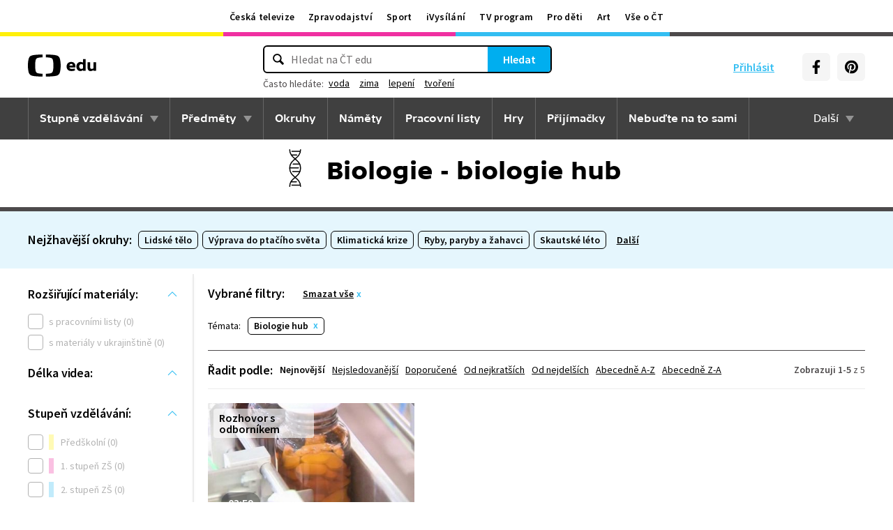

--- FILE ---
content_type: text/plain; charset=utf-8
request_url: https://events.getsitectrl.com/api/v1/events?query=tema%3Dbiologie-hub
body_size: 557
content:
{"id":"66f47915d3d00052","user_id":"66f47915d4a5cdad","time":1768752961359,"token":"1768752961.22e3d03e74e881e510beee5ee979a6d4.091a5dcad393892558930aebd7cfe490","geo":{"ip":"3.133.98.219","geopath":"147015:147763:220321:","geoname_id":4509177,"longitude":-83.0061,"latitude":39.9625,"postal_code":"43215","city":"Columbus","region":"Ohio","state_code":"OH","country":"United States","country_code":"US","timezone":"America/New_York"},"ua":{"platform":"Desktop","os":"Mac OS","os_family":"Mac OS X","os_version":"10.15.7","browser":"Other","browser_family":"ClaudeBot","browser_version":"1.0","device":"Spider","device_brand":"Spider","device_model":"Desktop"},"utm":{}}

--- FILE ---
content_type: image/svg+xml
request_url: https://edu.ceskatelevize.cz/img/subject/ico-biologie.svg
body_size: 200
content:
<svg xmlns="http://www.w3.org/2000/svg" width="64" height="64" viewBox="0 0 64 64">
  <g fill="none" fill-rule="evenodd" stroke-linecap="round" stroke-linejoin="round">
    <path stroke="#000" stroke-width="1.5" d="M25.2656,5.7495 C25.2656,18.7795 40.7816,19.0165 40.7816,31.8085 L40.7816,32.1915 C40.7816,45.2205 25.2656,45.4575 25.2656,58.2505"/>
    <path stroke="#000" stroke-width="1.5" d="M40.7813 5.7495C40.7813 18.7795 25.2653 19.0165 25.2653 31.8085L25.2653 32.1915C25.2653 45.2205 40.7813 45.4575 40.7813 58.2505M39.6172 26.3218L30.1232 26.3218M37.7783 31.6421L25.2653 31.6421M40.6113 8.0259L28.4133 8.0259M35.335 13.3467L27.569 13.3467M28.4131 56.3945L40.6111 56.3945M27.1045 51.6563L34.8705 51.6563M39.6172 36.9624L29.5542 36.9624"/>
  </g>
</svg>
